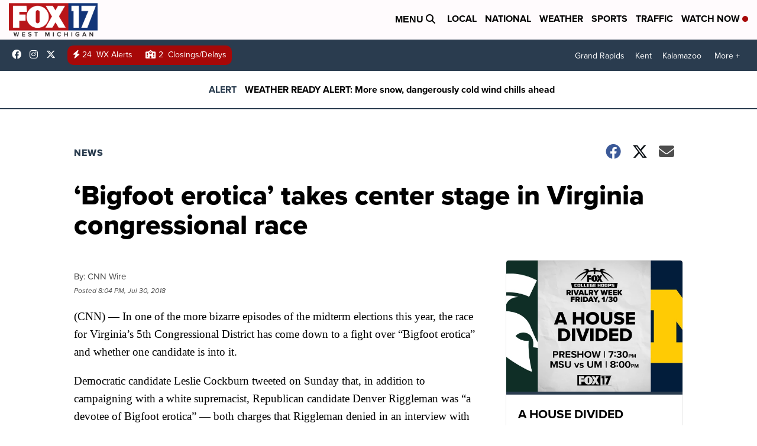

--- FILE ---
content_type: application/javascript; charset=utf-8
request_url: https://fundingchoicesmessages.google.com/f/AGSKWxVf1BTaYIQJKK7TBsltFa0l-JwfpHNwZ3KFB7gC7HuBLdlgu2EAibAUFRyCKJIvPrPXOk-qakPv8AwRaFjL7E_Lxg2Cqwby9Di2I4WfaQ1wBhYzmC1-OOHS0hTOfbMEc_RZkfRwBkOYyy8B3PwWIrT27GOvzKgfQv2ZRiN7D-W7eZAVSFJMZTCIJMZU/__hosting_ad._adsbgd./vastads._contest_ad_/fleshlight.
body_size: -1289
content:
window['4e820dca-803f-482a-aa7f-6bcc92e51bf3'] = true;